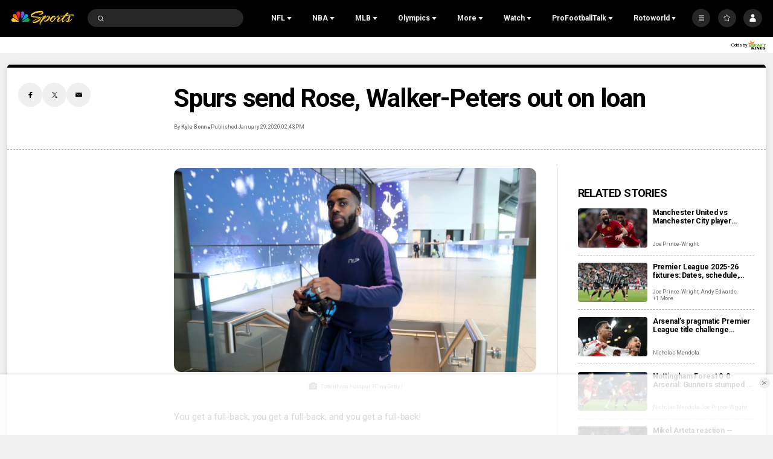

--- FILE ---
content_type: text/plain; charset=utf-8
request_url: https://widgets.media.sportradar.com/NBCUniversal/licensing
body_size: 10805
content:
U2FsdGVkX18sdCqmPilLfz+M8dxvz7zww1gXTEBsjl30uBsio48L3n4vKU6cPmdQFhbNK/zustWieHsHnJl+y0lOUEEYrQRKZNen9J83bBgFCKdUDZDTcvgVKgq+bAxyJ9MWCSO3uoTfZZSYl+hqnJ4twFjwSQ+WqLen6kkJNbQy8KdHt1Tg2TE42FCyK10eUjqQ24PE9laABpHh/TBpRLAYCkHZxld6rt5JtjhNPdEAIXDJwWoooc6MqpeJL6RatzXyCUTi766GXUMdhIOwB5H+D7CKJyjdmrXjT94jsm8GwbbKkSXA6AOs8seGCdTd+vqSXX5ZgGbjDIXHeAOI+rmgANzD4GzNB+J6ihqxx7E4dGyXQAw5PPNsCqHASeuMv86BvlitZr5cAV0J12j4/6+VIPs3fMLjWOc5NC+qHd9lm7r1Dwa0Roq45B+v/bUgfHO6H2OGv16T+MdI7DWwq/k+R3GclPbEZo1quxOkWga9svFw5K38BlxB/mh8pREM67crxcl6jeC5z4amy8BWGZm/7p781qkKS2gwqvZMTVN3oEgrnitWuRw8OnhQupoCvr9wl9DiYxqWbhyhvTN/ACCAfIbIriF/hjVVIdLXrz1RHfHEUjhLQDiehZn/JMwa1am3V4LM2HDUIwOjzki2mc4X/eLccO05VarsFAOiosNraumjrbKuGAgwJteYQ+kEZMHybNgmkzOjMWFuacB90+KJThTUPfVhxnhTnctAcVl6KWNaj7Y0oZiW+avMVesIvAkTsKjyL7WgzMhhupedGtufbbec5IT1r434CQmTdI8PDAvWVuAfvXPPybGnLhkJXo4HKubXDI44HCeEoigmDBki75/Gi/hjocsD/0oM9uzAHOhvE6F69qGHcPR6EZ/[base64]/[base64]//3BEn+vfYvVc3tlO9fYlbg1sPkMEoq3EEjFdSiUfZykcwI8gzG6/S3gHf4oOmmP8dip4R2Bg56V6gdQSqaMAOa4I/fBjKnopSdA0EAZn9m+IEATx3sDmEDdS7T20ns4e9IuIEe+6snG+whG5YJ5xth+DrU0Ne1S3VzD05YN6N8177XNNIEkg/KPn5j9DQxCJHc16SPz87oVsA0A7CTDJpxpylsvIT4dmPNrSB3YF/D4FMSIOIumPGcQ92fjyt8kPc/fMtUlaYeDFA3OLvPu3kWlTUz6Xr3IHWkQBkaA8QorXgNiL+Zanz6lzQ/AQ0Iga0+2Jr23b/VZoz3L9SBzocZNRoYH6yrsCB7OvQx1iO+JO8u12JH6CfH6gLJCpfIDWdJ+QnRKUjl/NBexgLhjbaYnB+5vVu3VacQfohi2P1N2dMcAjmfPzsDvFUo7sfyk7JXVtRSyicoAmkqdSZ9whZFQMwZ5FtIJ6/QeoqjOt//[base64]/yRk/VQLfVT2zRQUoCtrBESFEoG1aYQkMn7uGrvOLgsqEWZWX4crEEZzEER8WjosjYqcV7DBYHsfpBFX/6vMJGVbmE32JKpqNrIWeufRzp48qLQl6AzsXtRg90tShs3TIrBKoA3y4InoD6z4rqM7ZcB/tBXrpGO8NeVlmHM+wmmGZ/E6V4uZ7PscaFDbDzkbjXtUctBHjLmltFq0diHnRxmEam/FJfX0G30vPdgvEk+S0glAtY39kHWRn9PwwTGEAFVPxUjYmrbVZsRU+cD2q/TXhLWdpSc/[base64]/fcAtmJKmq1H4KTeyadTa6ifuK7j4zzxOWN+96ErI2XbcdNYuSWQOmKcoc7JF1udJMjWvpx+Nb4SooW9aRy2JfFflqLrprO/X/UbpGc+iGXiTE/J6qq1F4a14lt6/EcYae3Z0FAMTKG85GrCR2tPpuePT6trG0VRnBGzz2Nyfy7co6rJvr8bbOVzxCveYIAGJRLk76GLlT8ffLwS6WCbuE3TNtBiqZqrLpBgGpn0Wbx//rx6IKRWbANsaideX/u+HjxJU4YZXOKbKgo6X00Zdkpu10FzVS4/Z7XVJJMsIz68DFPRnPVi1GUQXAhOOA0zHVHI++wlGF6I0zybO4Bb2HZ9ukKIlnrExfcZY+DmJ2BlOcVpI1+r4dtI1n0PojwdIwDQLGOH8x7K8KqOh7iWbQb7v58P01ayQA4UYbqgE64NRcinRzWjhDMYIYt8YNj/SCmwYbpEsSkitfytM7SODFlCQzVw7Y708sJ1Ed3vkzF0Fgd+rc5s3VZZpCOC+O9BJTm6BI/93i9HKXe89ots8s4vl5UUfP0ZVuHMn+1p0h8ioaeesJJy5f0oduwCbxWXHksd8gr6MN7+lTdBQuTMU6OFyyNJprFh5yKTI4gUYpeQQyd70+VwxSK517IMn0n0j+P9VEMIR8bHQpfnffbAI4et0q0CA13tf020TY3oi9i/WX+wt3lNqE57AgDCrt1gqKtksTYfOOxlppCaMf4r8vvYnome32muM/+gUBf1JiFq+xGiaizy0k6EiovHfEBmfsQquN3q1SLsZn7L3MLP/ZXUzRs6AtAFLF9pMSHHfyuMEsN6piJjss5cR6LWHe5rbcmdnIk6TnurHE/WI9abLZhhB9LFkNyRh7vzwXRMz2aMiewGB/m2K5DnF5gFRkVm30RBgHAxQVZwqGZcA9Q5jIgSjXBBW2MyBresQg1y7OV5gGSxjlVuqd2ghlJsv1C3HgHuV/3Yeq0dSM0CYFfSqL3TiWAxjp9emNoFfTkxM9N6RC7YxHcyRAwivOFSy9WlMhP5Tt8OzW7DHrqzvCjmxfchlAV3CBJAujdeH/QyfPfeU3jLt0JaB9XZgCWvURFuew1Hwq/JxjMyCQVIL2fn1EjK/idLpBIfBDJ9LjbRE8ReJh1u5dD24j00y+fHZrJCIuB78mVuYZqzR6D7HqjyR0pIAXGfZOS/G7P79snR993T/OjIDeba8U4/zAdq6HS7u9FjsPHAkCgJbeNp0v2UlRRNlLvF2Gv9kXcRj14y++eeYmk8zbx6JS3o8td69Wj+ICD16d/IookF9UcyHDBhfzKhHML03NKWd1hC/m3//f5ZadJVdZteTOmj82hUPdkXTg18lvltjJgB3kGJDv0FDNpYOvPMFTeA0YFnG9i0yBJbdEoDR+ind+4EVA3wUZMQ7P80qCQuUQmsAepaSi77T7pkx786If5Ya7L6Jd8Ez0PGwhD2R+ZrB1kAh3T2RHtJAyRwN3JsKfJjqol3X/GGnboMvI62XnJSE5bXe+D16LlNpj3N8iy7gQmGQk0AvpHfZvKew62cF+HwfNN371/o+6yj9p8BpPz2qvzL0IWYXQ2V/rkFWstCIv6hGOKKxY+hxEvvuFjyhTixJMNHDVbfNyzhTNvD28RTmUDA3X7bD3TC8Ox6KZfWpzvpOXbd8VtwBAikSL7UQL1PTT+40ppC/[base64]/dPWepTpbJxf5s4Gd/RxILxZXfo1/wjugOZehVwA0TrRikQhSyCFIXllYr+Mg8W5mquSkJqoRVkUwkxc+2BeJ8yLhd7LKvYmKACLppQ3fxs+WhdOP4oyT4SYaqnIJhB9QHm4Y6Nn0eRxuEIjS60O7E6q9RG6akB9XOiOc9XtnmZbT/+9+KcRoYa+dyHnzwJSGvCHqYKnaSp+Dfao6YL0vHltmX3Ph0R+o7Ua5JhZE17JrBW3s+RQPwnBesTVJIRXIZQGJNEM8uiLsmcLddLqRhhnOPghL/82ejaFVMMm1Zf8A3KEiDwFjGZzBXcus8Q2s/XthMIekApV5T8VXu43t3yVwqE/q1jh5P6QE80KtRy+VCjbB8u4/KKEngf7Lni/nNZXOok1V0RxKFGezXNP4+NDaHrT+Fc+uReSvblGJt0iR9S4KfVpLJRnt/Ag6+TVlLCTCRq6pzy94mK8fFAtB620Oh2Mbe/XBgyIlfZd0k2krNj6+EgHU+Pj4leMVr8yh2XL3zSWEmoyxoGMhSGFrYH1OwU9Du1MjZ/TdLdKbmWwkxDL8S4g1wYe3zS44TvEobb2ROyVND3SoTvGqPhSls+ikfLpJAOta1+zJCVgNuaKtzeqdKKszzMOAneMR3/ABE91iPT63gTiaH4IZ2RzpvAmZF+xvRutGqbwgzl1dWkElk0qtyjjOabkkL1KZgCdD6gEazr6XmvuZFf390ZvC3e98pgycdXx0kGTT/llMKGm+eCYhJ4SzjaTuxyrTQdl+hs1cXgYYSfG48K9UdDlHpuy7zG7q91Ky/lqa7v+nrjoOZdT0ci/wAGVyRnV77Q6h1pgnJtZe/UI6Rh7Zof2pg7K/IHSJ3G6bm36llAyMmHLLz+v0Vl7Sn8g24llmIzPjr1v+LcgGfYcmFCv16fGRG5w/TF0I8v8WRSoKAoBeyNlvlKg3XSgc8X5CDBDt/fdltrb901f7cuZhYi+8VM7bfUr/ZWlhSBAW1esZBOtwXNsITxi+xllgq/[base64]/AzMXT5H68MnTr8tjRJO7R7zaUi4paCSymUmgHW+hz1xM/v6DXo8VFwXCXU05ZRhfSGyME7Tg78odj0E74hvCmgBV6GF3JY8DuuJrTbpc7B9+xIYl/RG9tAHr6dWWK8c95fDz4AB5+c8VSmBcUiyYO56L4Dem5C7QOsxviO2gM4dx4VltdFD50LgpCzZ9MgBMwwYW5mNVeOP0bkB3fIXQ2s4fNxr99ptZxFHD+zHW21Qbo/qn26haTH/G95h7S56eGYnH44RUPAzCKlfskt09fy4rqPM9pK5R0t78yTTq4yanJKQ7uV603gsPHPyr9WqCyTHoeW1X214U0jV8BcwTBGjkJpIirsYrKaq+vk6kg8TFubu8ZQPCxduoai3/DaMPomVMY5G+VdNuB+OtYExKzWySuZv/t5nV0J3tJPrPkNIPOdMZA5M+OPYwF5hEW+8yMLjoQP+scLpGOrhqw+orrLk8J4zExqw0b7lPKgv36O3fOsLZNfSLjJOkRAWWvRYo4pAOYBjsnPNBEajImnBD4V+T93E4X0wCEfNBtNMVtDxwccULD7064Y1jPQEvu1FazGmOJDdl3NK4uuN/3Rwejsm1o4jV3jIgzPBKfG/r2gJWw8682YVevaNblI0e/vJPGfIn3ILihi2/Pp843q2GXzy48qBsy62rhPFbwUNJCr4lsN3PWQ0NTzED/cJWNAYkllv1uwVHZugs4FqAx9OVQefDdR/9zCr3OIRoAlbI7K547D1Grv8Ck/MAd9ew51f/bt1ndgbQlnV5TyxfzA1ckwl+WAWMTe4HYO0g+3GIRRFjqGVcIv5jw4oHItksGdcrwp7XKuZGnL6Gdll4qcLDxbKw86MR82Tj+rPuLc9ndt2mimUXN51ZwnZFyZSY4UNxUwE+R5gGC834d/Jlq4rG8Er3BpmSkNIASTLsgDX5YufB/q4Id5pT/PYtzkEVvwIyq3UYWg4RyBpvm4oIH8imiFSSeHiji8oISybb2hMU+unk6oqm43GSyOx6nAPn60Kgrf8vyvorol0g9OSjBbBNlFUhMoBNo2QFCK/aDK/gSA/[base64]/KkOqyj6P3fmLpE6oIDGqDkEn444SapTSOt4wdHSC8+SqSGAIskLNAjRrfOe3+Cm987d8+8Cff7CN2Q9x1udo2kvlWTJOur2LmM9RFZ6v6sVP+oVVQTILu/RWza96brEvOXtu0N1IYG+ZzZsxoekkYCcpEnHwWWFXWhXsNF60P5P4XlC6mWsAXcSQXKeIiHKXKUYxttFDmPKWLILM95I0a4noDMGE83zawOo84N3iU3nDzIRaKFgUPg4QPE5yItNK6QrL1RzjOAMVCAZ+j83e6QkkaFKkKndNZ5gxJDA9/rq1m9QSSAeMm5taR/m/80t6DEdbUsIIUj/z2FhDn7cCWnaB0tldKFMogEGYL3Jfna0tlNnRDTXsl9DoPW48u9T2N/t20MUFtrxEdIXvcqmsGWjC2ULZNOGMqCt9aE4Vyl6LNPyWiPSGojrdflJ6vklWHhqENfgZiwcRaHMQnBJ4x1p0jAAmpZ2KwBa0RSBVEwmQWTLap/CGP4U3KDCnKwkH2sn3EHrB/pfJIKHMK/UFA4VGRs5U/CoHo64nHvriEkWTfjfWHCW2mG48kofEMb6y8IqqDbEfysnGVsIKo2FTWNUXe2oGMOwaoVTyE5ECQo52K2tXimF62di900ME+1Z0aYo7FFY563JTTBIIVeTEC+213umksTbHddws09oFXcSaXiZ9DwX3/862WqGk4e2XeIOA2ahg+nbNy636M4++MaGvb1UKREu8Aqi+LiqpoK4JOVZ/kHtmxzJ3Jlr36r9sB8rVfynL9xUJjdBcREHFs1Ihw0qq3zjbOkoxlcii5QhmnSikuD8vaZmQPyQcuvhbIxF8tOE1/R/hlA79KrFuryUTgVUdAVwQIfVSpNO1JUWWxjFcd4xuaaAPhZLCbkG0dFhaBx7oQPgtdBFi3Qf1h75IOmBg4o0gOhmQTr/gOXiCQJIaCDGqpb0jci8vbJKnmHthg/EKFt2cphi6oIf+Dez6NFTdvIWrn/4dBnTJrGLxW4JfZQFFCrChJdGY2lE0l9QmzZiFNedUhtZAV2n+gvNckmRmR44GBrBZeXlaKNbEjC57gzti9ZFTSQntLULTtEiTaT4PdSsh/wUgQbl+bBK7N1LZSWoNXeNLrygw1Fbln9KDCFggSFjxmvf42K4XVrd+timKqDMj/[base64]/egVLrLobeQpmiLFopvql+mTs4oZC3H8RLFCEPgK5zvg61FpoxYwi5xnsTayad/+yGpUcN7E9+k72rnXzj8KzniN2eUKo+TJkRVZc7hZRnnHKzAFwm+2eEXOoVa0AcoXcJmaQoSVjQ3MCYPjEIMxQib65YfhlHmogXkmDRe/nGBshJBNRv6xkfDoRnSllCW9ZJM8iY4AtIlDT4Zi0sjbViOiH809yAZ0Qm7AcS1iFhNFulMRAwvDasls/u9Rw+QoILICC/AZQKvU9+goAwkw+K+QgNEiKL25PsPNrk8JQxq0DlmobIl4t+AWBRP4f4F5mgq9eyqG3wsT4RRZPvFZPOEfZ6cUjq6mDQIpKi2bkaNe90N4J/1EUMh+A/aY7dc+Ij20XHlt3PCSeHnWAqrjoFDiv79kcB4x0p1ybWt701aANadv61FN8r1Mtdb015G8ulYXxS714o3g5NGNbnp3mOKYNCC6HhhoSQJYLRg8ZqAsRjRw/D6kcrfCvGxn1e/Amav5SmLJNfeBV8k8zigcwCvl77H9/7qSI4a+eZLYziYV2QowHWJjBkI83tTl82F7HWI+MsToKZ6T18h4WP6gs8/kpYkNohQx5luX5ap7WP56ojixZz15KGUoksEEovv1F/QunH/jFvQOba2QUPs4But9KB6yOppsootF5/8o9gPwY8enIeAcpaFGOSPsR6jfLiYbg1RQ5BlDfLcTqJnH3ibtfc3qgHx8qmzPerONdV1TUoW5IvGDapTtgFYBZH7Ns5ocWzkzE+szWae7ca8DILW7Rs44H4kwILIDKM6ZSFt/JZ8C+2NAdktz/SgkcytdWoE8swFQ3d6E386vfErA/5E5OX7xhSL/[base64]/BGf9+h/Ovv8gMrh6QMV9LnXAXKAsxPzYS5gU/[base64]/Ho8Ko+BAetcLqm7WElcqy2uw2FIAtvKjdGNC8Ekxz3y4oVaCVK6lMLbsmeUWJSMgh/Vyn/86SJrApfgANEGsyXI0EwrlQ7OwBnpJyNlQ2iYl0/rfUfyCk8jPRltKGMXimyEOqD/6LS6qjt5JkqGoKTF5ZEa9jZyGw48a8cCHe/GA6od0DVpn6DA7HAqFt14Bpjs4WI6lEBZxI6rf/cLr7jmHfV7Mh0m1KnHgqsh98t8Yzer7QyMhonK7H6fZaufMlrWVmW6k7PKmENdrylwvvUFSaUrRA5yS1AYyww7/Y/GvdE6CzuOWHW2NSSgJmJ0xVhU+YhqZf6IGMttVA9865n8l4m09ziW/S89fCtTSp1B7qTV4M1vqG/UvzcDGDzlmpjfDDuCsCujYugEJxjloNCQDUT57DXbG7tDsZ2wn/thxT32LpcOcnGq2/cGdCAujou6lQBGMPbvyDQh4Xoww3L/d5PRwCFkcls2qv00fZYmYahAP0XD3GkumSkkArW79WxGTCU6hwDLkJg1Vmmtb0geli1z+CbufhfuKMQd4Sb9Y4v7/HcZxWHsYVJeSZKgLswdjFFyXvbDKhodHnvS1nl3mUfNdSa+n+HtNmnOd+QtjkLiYvWr7g7Ikdyf+UJINgF9J0GKEUAZjBJFE7M3H2UgllOR/D3BRSrMB6+qnXEzFTF6lLSSlqJN/[base64]/+YoAuTa4UIhNl9caIr7SUcLwRN4BZySNCt47edoqhSHjb6+aqTXVwVEevD1x3V1hINMinr1qVEEDQtnGcA6+ZcbfXWJLcpE/ILHcM2fTu0jT6nr6mXL0ldd88+HGGhqzRz2EcoO9upNhXD/otgf9/TgodIj22dd0n4GxNkYr9vm3zkpp92gJb2JdS+USA/Ni3ThCVPcrTbSpLJesCTmaanfw/1Wwf0boBrjzFUwiWcTFg8GFFn5iJZ47QS+TMZ2RLNjLcwk9nfThjHT+PNW3nyIm+i8CbFNT72+CV7aCmJ1b5RDmzTfweaINmfM/Vu4Mjbfkskg2MxDuT94/REjapr8tBEt1oakaLos+itpV1B/SL36LysrZcE2TYVMnF9KObPzFQ39g+B6f7AGLhkHTP8LYGnfuX57iejFGqh8/6lp5T8+xw0qbEAgm/Bos2BnDx1Br4WBsXfGDjq5PxrV+uo/YT8BCo3Le1fz6VTmWzH+1GipZurop/4zjUhTLC5IZxTlawei9fYVBwC/06e9ERAlJZK1+pMOoEIs7BGTSp0ilAIXDSpmHoSvwKaQKLz/[base64]/ZNTLVHgOcvr/z4GezkoZ+NMi2CwMxcqfrjiFi8AyF77vrGZLWGGXE/XHf8Y8SEOHOt3nr+OFQV5pUiDLGz4RHjtLxmKDqU1PtQXWODgVNazL8GMefbio8KI4MqlYVedQzUW+MOk+5XdIcVjIwEfjPW15lr8ANhbeqXoLz/oRvRjT4kK6EwzpKcnbemleds9zeGGZBelKI3TyvEDWHxMDwYGeB/PHHg3BnAbvqXTleOj+KaZI784SNw9MKQaTNdfC+WnqLz6LG6seDx6W8wNVkWYgh6E2aJ1/H5Re88HdwB/ZzTm8If7lMJgCM6rC11Yn/GNpXyncfXM6nrV+oRyK0udflEcdr4UNZTvE2+K7qUCi5sQa4E+Idhw/OX/lLJfa08/DrAg12lsENqwfDc1lQDEB3TL7Maxi9lpHqIb/16HE74wZ2qlKEHUd25oau97uXlh8hloY6GFuGu8akcZjqGyKf8qYA9IAhuyvK9dITCKI0KEdOVrco+KtpXkErnhQ71QDJs6VRh50LWaxxtgM8I3qxjUT/+spWqWJhjhFle2Zegl8b8I08GtWCelrJm9ISQnIwzohjMwsAJKcU8cNHt8i24Ok3LGiADqHaPOdFGiLlWOkaKrtpQ04xOnQavWWBnOorkwVE8ciQ6SxnYlWMJ+IiWfGL68uAxOpiiA0e8dT/Qt1Luddg/bJ+eHnPUcYCSntIuTvW+1WNRQ/UJhnA3/qwzKQEqMdM5UCiOAq/rigAMj714mskQKXy4WmT9fvJ8cZmZGO8VdO34IqUz/vYBZsFSgx0/bO79A0nJ99EH+5QRmRAoSMMOUzuH9u0iVq4k8lIvhBAegbujQFaWOyJRruo/Kg+BviIO1h0eBcaZZp/0osihzF1G7dChangveoyhyynnWqpyfgZwdgzuobhJN90EUjwYjqZ3Yp465cA+ttMZ0uqchMhmMzt+9NiRtDOu54hHzHuIG8DSxA9/ibFDDW814r1InBMgOrG8Pfw8/BkQLYqtr6mENdZnp/+6pC7IxoM6g3o06hZsA/wUE9q+6uloFo92+8F895igOHxsY4rUI38f5BRVUfTb5z0JVZ/cpJlm0JqTSfe0d5hQCtYXXdqYtlxY2qzyOQcdLPsyO6O7+reSNm8oilWw6pRfySmtIGZ6JGrI0nlzK74MN87gj3+vUNaTJo3lG0AT4QyxjB7NGWg9LqB/[base64]/I4iLv0vXkTqW5+A+hpDiUw3b3AXxVF4KvIQyY6OFsM/gSY+9WQpbzqlNOQy0RYTF1ddW5h6JXJsnTM9TcgfvqpNbcdgboTDdhQTND0TRzi3oEtkzwU9nap2UMLrLrzj8MxAIl7SfRJpAGZalZHLFZ5o1ghlvY/XVUAuOjAu8fdZTsJCCxwqeg7Efuvcz25bTgzcqabLC9WTaW5eVRVzv3saK2ieDmTritXYPK9c+gBYoDsAUXCyXUfgBaJpl222lF3HQK4FxMQZzOl/WFSv8IE5hAREA9ML3z3dlARqz24bDftJhoI/jTqxZvG/dRgseR50GMrKP+dj6nGlxRj0X5ItU4KXcBtNjd1D4OlPSnsm+LNYj4ZEeOPNHFhvmUOmLpoL70nEnlNubs5a16JnTqb6C/at0ldfSqL9Z1Ytz/sZDyamnYO3y8HzgTkIkfn2ougy/rjJZtnyDPFdo+qEbycZniypxGHLelXfQ+9YE5roTbiJ54v0q40ph8eAbgfSEmCL8rTsXKjQ84qvyi24EDcHbeRAW/D4kbIOgzZ9KW03fRokscq40nJMpvCUCl5Nxi7GbPNOWbcah8QAmvt0PWGlalhkAymhZovkGILBy2wbWyXu+9hM76QYmlL4k/WfTxqGNqPS4HuIHqPF8wxyQoR2yk0hWIO+3DjSpJzRsywnWdDBalgbi+GlScpuPwSHTTQpAYHUoo9U4x5R/umKeb70mUipMZQ/D1CJTXIBbJnM7bq68Ur/P9tpT26K4dyRbnFDmOW/eNTd80Xzl3ZYeyZsAeDThlTFdqgZkG/Juk9PyzAt8OAcaRZ3P4jr59hUC41TR1xvPPhx1VY6/53mYxzlMUsLG0gaXiPjgPZPnXWI8Sqr+RcI10lpxjUt4WEloY0PuQ8vWqOQBuRhP/jHRQlvQyuT5r80WDjOnde8XXPpzbjwoGUdcpg8jjS74QiTFkTJaUsgJm6EvmwGqaDx44w26OPG6rQIrfMasEtkpmcaypHhn7HaYoLy3XpTMkSLKfk/xKRrKVizfKgZNo0P8ORAx8P9jo3E/ghzTRPcGt/v13vbnsO/OKtWCJfUm5+K9OOPMHizV5zq+ftq1jPSbxeVVGXGZuTPLCOJKJ3fQqRUVUZLXhg3/VdmX06YXErd5u3z0bsr46TIvgVIWi+ALKKyjLsKkIoyWZ2q+AEJGeibBgeu+FM3dJig4a6yGtSVL+HuTmiOa4=